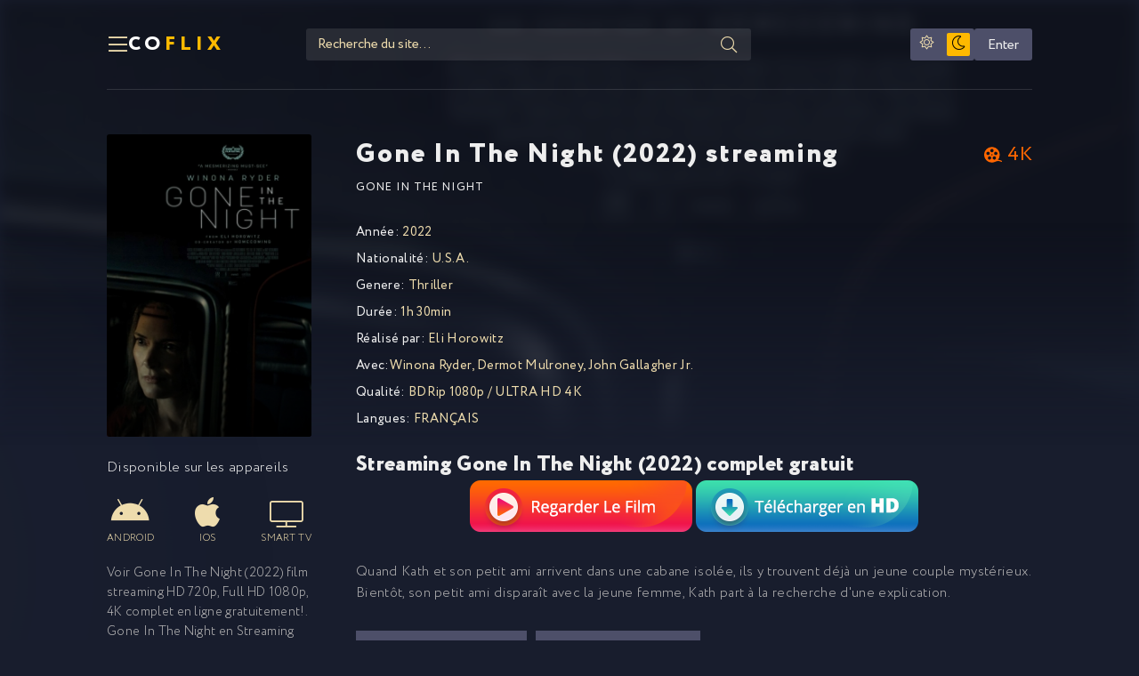

--- FILE ---
content_type: text/html; charset=utf-8
request_url: https://coflix.onl/319-gone-in-the-night-2022.html
body_size: 6587
content:
<!DOCTYPE html>
<html lang="fr-FR">
<head>
	<title>Gone In The Night 2022 streaming VF complet gratuit | COFLIX</title>
<meta name="charset" content="utf-8">
<meta name="title" content="Gone In The Night 2022 streaming VF complet gratuit | COFLIX">
<meta name="description" content="Regarder Film Gone In The Night 2022 Streaming entier en version Française (VF / VOSTFR). Télécharger Gone In The Night stream online en bonne qualité HD 720p, Full HD 1080p, Ultra HD 4K gratuit sur COFLIX.">
<meta name="keywords" content="Gone In The Night streaming, Gone In The Night streaming VF, Télécharger Gone In The Night">
<meta name="generator" content="DataLife Engine (https://dle-news.ru)">
<link rel="canonical" href="https://coflix.onl/319-gone-in-the-night-2022.html">
<link rel="alternate" type="application/rss+xml" title="COFLIX 2025 - Voir Film  streaming VF complet gratuit" href="https://coflix.onl/rss.xml">
<link rel="search" type="application/opensearchdescription+xml" title="COFLIX 2025 - Voir Film  streaming VF complet gratuit" href="https://coflix.onl/index.php?do=opensearch">
<meta property="twitter:title" content="Gone In The Night 2022 streaming VF complet gratuit | COFLIX">
<meta property="twitter:url" content="https://coflix.onl/319-gone-in-the-night-2022.html">
<meta property="twitter:card" content="summary_large_image">
<meta property="twitter:image" content="https://coflix.onl/uploads/posts/2023-02/3891860.jpg">
<meta property="twitter:description" content="Quand Kath et son petit ami arrivent dans une cabane isolée, ils y trouvent déjà un jeune couple mystérieux. Bientôt, son petit ami disparaît avec la jeune femme, Kath part à la recherche d'une explication. 2022 Gone In The Night Eli Horowitz Winona Ryder, Dermot Mulroney, John Gallagher Jr.">
<meta property="og:type" content="article">
<meta property="og:site_name" content="COFLIX 2025 - Voir Film  streaming VF complet gratuit">
<meta property="og:title" content="Gone In The Night 2022 streaming VF complet gratuit | COFLIX">
<meta property="og:url" content="https://coflix.onl/319-gone-in-the-night-2022.html">
<meta property="og:image" content="https://coflix.onl/uploads/posts/2023-02/3891860.jpg">
<meta property="og:description" content="Quand Kath et son petit ami arrivent dans une cabane isolée, ils y trouvent déjà un jeune couple mystérieux. Bientôt, son petit ami disparaît avec la jeune femme, Kath part à la recherche d'une explication. 2022 Gone In The Night Eli Horowitz Winona Ryder, Dermot Mulroney, John Gallagher Jr.">
	<meta name="viewport" content="width=device-width, initial-scale=1.0" />
	<meta name="theme-color" content="#181d2d">
	<link rel="preload" href="/templates/coflix/css/common.css" as="style">
	<link rel="preload" href="/templates/coflix/css/styles.css" as="style">
	<link rel="preload" href="/templates/coflix/css/engine.css" as="style">
	<link rel="preload" href="/templates/coflix/css/fontawesome.css" as="style">
	<link rel="preload" href="/templates/coflix/webfonts/Circe-300.woff2" as="font" type="font/woff2" crossorigin>
	<link rel="preload" href="/templates/coflix/webfonts/Circe-400.woff2" as="font" type="font/woff2" crossorigin>
	<link rel="preload" href="/templates/coflix/webfonts/Circe-900.woff2" as="font" type="font/woff2" crossorigin>
    <link rel="preload" href="/templates/coflix/webfonts/fa-light-300.woff2" as="font" type="font/woff2" crossorigin>
    <link rel="preload" href="/templates/coflix/webfonts/fa-brands-400.woff2" as="font" type="font/woff2" crossorigin>
	<link rel="shortcut icon" href="/templates/coflix/images/favicon.svg" />
	<link href="/templates/coflix/css/common.css" type="text/css" rel="stylesheet" />
	<link href="/templates/coflix/css/styles.css" type="text/css" rel="stylesheet" />
	<link href="/templates/coflix/css/engine.css" type="text/css" rel="stylesheet" /> 
	<link href="/templates/coflix/css/fontawesome.css" type="text/css" rel="stylesheet" />
    
    <meta name="google-site-verification" content="0w--Jei5BGbubk96HSpNxRBMyGrajF8CZAC5ziDypmw" />
    <meta name="msvalidate.01" content="AAF7DC89958AF7A2497A0CBD6339EBF4" />
    
       <script src="//coflix.onl/playerjs.js" type="text/javascript"></script>
</head>

<body>

	<script>
		function switchLight() {
			if (localStorage.getItem('theme') === 'light') {
				document.querySelector('body').classList.add('lt-is-active');
			} else {
				document.querySelector('body').classList.remove('lt-is-active');
			};
		};
		switchLight();
	</script>	

	<div class="wrapper  add-bg infull">

		<div class="wrapper-container wrapper-main">

			<header class="header vw100 anim" id="header">
				<div class="header__inner d-flex ai-center anim">
					<button class="header__btn-menu js-show-menu"><span class="fal fa-bars"></span></button>
					<a href="/" class="logo header__logo">CO<span>FLIX</span></a>
					<div class="header__search flex-grow-1">
						<form id="quicksearch" method="post">
							<input type="hidden" name="do" value="search">
							<input type="hidden" name="subaction" value="search">
							<div class="header__search-box">
								<input id="story" name="story" placeholder="Recherche du site..." type="text" autocomplete="off">
								<button type="submit" class="search-btn"><span class="fal fa-search"></span></button>
							</div>
						</form>
					</div>
					<ul class="theme-toggle" title="Changer la couleur du dessin">
						<li><span class="fal fa-sun"></span></li>
						<li><span class="fal fa-moon"></span></li>
					</ul>
					<div class="header__login d-flex ai-center">

<button class="header__login-btn header__login-btn--not-logged js-show-login">Enter</button>



<div class="login login--not-logged d-none">
	<div class="login__header d-flex jc-space-between ai-center">
		<div class="login__title stretch-free-width ws-nowrap">ENTER</div>
		<div class="login__close"><span class="fal fa-times"></span></div>
	</div>
	<form method="post">
	<div class="login__content">
		<div class="login__row">
			<div class="login__caption">login:</div>
			<div class="login__input"><input type="text" name="login_name" id="login_name" placeholder="login"/></div>
			<span class="fal fa-user"></span>
		</div>
		<div class="login__row">
			<div class="login__caption">password: </div>
			<div class="login__input"><input type="password" name="login_password" id="login_password" placeholder="password" /></div>
			<span class="fal fa-lock"></span>
		</div>
		<label class="login__row checkbox" for="login_not_save">
			
		</label>
		<div class="login__row">
			<button onclick="submit();" type="submit" title="Enter">Enter</button>
			<input name="login" type="hidden" id="login" value="submit" />
		</div>
	</div>
	<div class="login__social">
	
		<div class="login__social-btns">
		
		</div>
	</div>
	</form>
</div>
</div>
				</div>
				<div class="header__menu">
					<div class="header__menu-inner wrapper-container">							<div class="nav-col">
								<div class="nav-title">GENRE</div>
								<ul class="nav-menu">
									<li>	<a href="/action/">Action</a></li>
								<li><a href="/animation/">Animation</a></li>
								<li><a href="/arts-martiaux/">Arts Martiaux</a></li>
                              <li>  <a href="/aventure/">Aventure</a></li>
								<li><a href="/biopic/"> Biopic</a></li>
                               <li> <a href="/comedie/">Comédie</a></li>
								<li><a href="/comedie-dramatique/"> Comédie dramatique</a></li>
                                  <li><a href="/comedie-musicale/">Comédie musicale</a>
							</li>
                        <li>
								
								<a href="/divers/"> Divers</a></li>
								<li><a href="/documentaire/"> Documentaire</a></li>
                                	<li><a href="/drame/"> Drame</a></li>
								<li><a href="/epouvante-horreur/">Epouvante-horreur</a></li>
                            	<li><a href="/erotique/"> Erotique</a></li>
								<li><a href="/espionnage/">  Espionnage</a></li>
                                <li>	<a href="/famille/">  Famille</a></li>
                              <li>  <a href="/fantastique/">  Fantastique</a>
							</li>
                        <li><a href="/guerre/">Guerre</a></li>
								<li><a href="/historique/">Historique</a></li>
								<li><a href="/musical/">Musical</a></li>
                                <li>	<a href="/policier/">Policier</a></li>
								<li><a href="/romance/">Romance</a></li>
							<li>	<a href="/science-fiction/">Science fiction</a></li>
                             <li>   <a href="/thriller/"> Thriller</a></li>
							<li>	<a href="/western/">Western</a></li>
								</ul>
							</div>
							<div class="nav-col">
								<div class="nav-title">Par pays:</div>
								<ul class="nav-menu">
										<li><a href="/xfsearch/country/Français/">FR</a></li>
							<li><a href="/xfsearch/country/Américain/">USA</a></li>

							<li><a href="/xfsearch/country/Italien/">ITA</a></li>
							<li> <a href="/xfsearch/country/Canadien/">CA</a></li>
							<li><a href="/xfsearch/country/Espagnol/">ES</a></li>
							<li><a href="/xfsearch/country/Belge/">BE</a></li>
							<li><a href="/xfsearch/country/Britannique/">GB</a></li>
								</ul>
								<div class="nav-title">Par année:</div>
								<ul class="nav-menu">
                                    <li>
								<a href="/xfsearch/year/2025/">2025</a>
							</li>
										<li>
								<a href="/xfsearch/year/2024/">2024</a>
							</li>
                                	<li>
								<a href="/xfsearch/year/2023/">2023</a>
							</li>
                                	<li>
								<a href="/xfsearch/year/2022/">2022</a>
							</li>
								<li>
								<a href="/xfsearch/year/2021/">2021</a>
							</li>
                                   
                                    		
              
                                    
								</ul>
							</div></div>
				</div>
			</header>

			<!-- END HEADER -->

			<main class="content">

				

				
           
				
				

				
				<div class="sect__content grid-items"><article class="page ignore-select pmovie">

	<div class="pmovie__grid">

		<div class="pmovie__header">
			<div class="pmovie__header-main d-flex ai-center">
				<h1 class="flex-grow-1">Gone In The Night (2022) streaming</h1>
		
				<div class="item-slide__ext-rating item-slide__ext-rating--kp">4K</div>
			
				
			</div>
			<div class="pmovie__original">Gone In The Night</div>
		</div>

		<div class="pmovie__left">
			<div class="pmovie__img img-fit-cover img-mask js-bg-poster" data-imgbg="https://coflix.onl/uploads/posts/2023-02/thumbs/3891860.jpg">
				
				<img src="/uploads/posts/2023-02/thumbs/3891860.jpg" loading="lazy" alt="Gone In The Night (2022)">
			
			
			</div>
	<br>
	
			<div class="pmovie__subtitle">Disponible sur les appareils</div>
			<ul class="pmovie__devices d-flex jc-space-between">
				<li><span class="fab fa-android"></span>Android</li>
				<li><span class="fab fa-apple"></span>IOS</li>
				<li><span class="fal fa-tv"></span>Smart TV</li>
				</ul>
			<div class="pmovie__caption">
				Voir  Gone In The Night (2022) film streaming HD 720p, Full HD 1080p, 4K  complet en ligne gratuitement!. 
			Gone In The Night en Streaming français (VF / VOSTFR). 
			</div>
		</div>

		<div class="pmovie__main">
			<ul class="pmovie__list">
				<li><span>Année: </span> <a href="https://coflix.onl/xfsearch/year/2022/">2022</a></li>
				<li><span>Nationalité: </span> <a href="https://coflix.onl/xfsearch/country/u.s.a./">U.S.A.</a></li>
				<li><span>Genere:</span> <a href="https://coflix.onl/thriller/">Thriller </a></li>
				<li><span>Durée:</span> 1h 30min</li>
                	<li><span>Réalisé par:</span> <a href="https://coflix.onl/xfsearch/director/eli%20horowitz/">Eli Horowitz</a></li>
				<li><span>Avec:</span><a href="https://coflix.onl/xfsearch/actors/winona%20ryder/">Winona Ryder</a>, <a href="https://coflix.onl/xfsearch/actors/dermot%20mulroney/">Dermot Mulroney</a>, <a href="https://coflix.onl/xfsearch/actors/john%20gallagher%20jr./">John Gallagher Jr.</a> </li>
                		<li><span>Qualité:</span> BDRip 1080p / ULTRA HD 4K</li>
                	<li><span>Langues:</span> FRANÇAIS</li>
			</ul>
            <br>
            
            <h2>Streaming Gone In The Night (2022) complet gratuit</h2>
                   <noindex><center>
     <a href="/streaming-vf.php"   rel="nofollow"   target="_blank" ><img src="/1.png"></a>
      
     <a href="/download-vf.php"   rel="nofollow"   target="_blank" ><img src="/2.png"></a>
      </center> </noindex> 
            
			<div class="pmovie__text full-text"><section class="section ovw ovw-synopsis" id="synopsis-details">
<div class="content-txt">Quand Kath et son petit ami arrivent dans une cabane isolée, ils y trouvent déjà un jeune couple mystérieux. Bientôt, son petit ami disparaît avec la jeune femme, Kath part à la recherche d'une explication.</div>
<div id="mobile-referrer-atf"></div>
</section>
<section id="ovw-products" class="section ovw"></section></div>
		</div>

		<div class="pmovie__bottom">
			<div class="pmovie__player tabs-block">
				<div class="pmovie__player-controls d-flex ai-center">
					<div class="tabs-block__select d-flex flex-grow-1">
						<span>STREAMING EN 4K</span> 
						<span>BANDE ANNONCE</span>
					</div>
					<div class="pmovie__complaint">
					
					</div>
				</div>
				<div class="tabs-block__content video-inside video-responsive1">
			        <div id="full"></div>

<script>
    var player = new Playerjs({id:"full",  poster:"https://coflix.onl/uploads/posts/2023-02/thumbs/3891860.jpg", file:"https://coflix.onl/Paramount.mp4", title:"Gone In The Night (2022)"});
</script>
	
				</div>
				<div class="tabs-block__content d-none video-inside video-responsive">
					<iframe width="560" height="315" src="https://www.youtube.com/embed/7kmFGV8jT54" title="YouTube video player" frameborder="0" allow="accelerometer; autoplay; clipboard-write; encrypted-media; gyroscope; picture-in-picture" allowfullscreen></iframe>
				</div>
				
			</div>
		

	<!-- END PMOVIE GRID -->

	<section class="sect pmovie__related">
		<h3 class="sect__title sect__header">Voir aussi uniquement les meilleures premières !</h3>
		<div class="sect__content grid-items">
			<a class="item item-poster grid-item" href="https://coflix.onl/257-grosse-colere-et-fantaisies-2022.html">
	<div class="item-poster__img img-fit-cover img-responsive img-responsive--portrait">
		<img src="/uploads/posts/2023-01/thumbs/0127483.jpg" loading="lazy" alt="Grosse colère et fantaisies (2022)">
		<div class="item__play-btn anim"><span class="fal fa-play"></span></div>
		<div class="item-poster__desc-btn anim js-show-info"><span class="fal fa-plus"></span></div>
	</div>
	<div class="item-poster__title ws-nowrap">Grosse colère et fantaisies (2022)</div>

</a><a class="item item-poster grid-item" href="https://coflix.onl/192-le-petit-nicolas-quest-ce-quon-attend-pour-etre-heureux-2022-7twwww.html">
	<div class="item-poster__img img-fit-cover img-responsive img-responsive--portrait">
		<img src="/uploads/posts/2023-01/thumbs/0709385.jpg" loading="lazy" alt="Le Petit Nicolas - Qu’est-ce qu’on attend pour être heureux ? (2022)">
		<div class="item__play-btn anim"><span class="fal fa-play"></span></div>
		<div class="item-poster__desc-btn anim js-show-info"><span class="fal fa-plus"></span></div>
	</div>
	<div class="item-poster__title ws-nowrap">Le Petit Nicolas - Qu’est-ce qu’on attend pour être heureux ? (2022)</div>

</a><a class="item item-poster grid-item" href="https://coflix.onl/351-goodnight-mommy-2022.html">
	<div class="item-poster__img img-fit-cover img-responsive img-responsive--portrait">
		<img src="/uploads/posts/2023-02/thumbs/3559880_jpg-r_1920_1080-f_jpg-q_x-xxyxx.jpg" loading="lazy" alt="Goodnight Mommy (2022)">
		<div class="item__play-btn anim"><span class="fal fa-play"></span></div>
		<div class="item-poster__desc-btn anim js-show-info"><span class="fal fa-plus"></span></div>
	</div>
	<div class="item-poster__title ws-nowrap">Goodnight Mommy (2022)</div>

</a><a class="item item-poster grid-item" href="https://coflix.onl/187-la-belle-bleue-2023.html">
	<div class="item-poster__img img-fit-cover img-responsive img-responsive--portrait">
		<img src="/uploads/posts/2023-01/thumbs/1221842.jpg" loading="lazy" alt="La Belle bleue (2023)">
		<div class="item__play-btn anim"><span class="fal fa-play"></span></div>
		<div class="item-poster__desc-btn anim js-show-info"><span class="fal fa-plus"></span></div>
	</div>
	<div class="item-poster__title ws-nowrap">La Belle bleue (2023)</div>

</a>
		</div>
	</section>

</article></div>
				

				

 

			</main>

			<!-- END CONTENT -->

			<footer class="footer d-flex ai-center vw100">
				<div class="logo footer__logo">CO<span>FLIX</span></div>
				<ul class="footer__menu flex-grow-1 d-flex jc-flex-end">
					<li><a href="/">COFLIX</a></li>
                    	
                    	<li><a href="/evdod.html">Evdod</a></li>
                    	<li><a href="/papadustream.html">PapaDuStream</a></li>	
                    <li><a href="/blablastream.html">Blablastream</a></li>
                    	<li><a href="/novaflix.html">Novaflix</a></li>
                    	<li><a href="/sadisflix-vf.html">SadisFlix</a></li>
                    	<li><a href="/wishflix.html">WishFlix</a></li>
                    	<li><a href="/dpstream.html">Dpstream</a></li>
                    	<li><a href="/french-stream.html">French Stream</a></li>
                     	<li><a href="/libertyland-libertyvf.html">LibertyVF</a></li>
                     	<li><a href="/filmstreaming1.html">Filmstreaming1</a></li>
                    	   	<li><a href="/wiflix.html">Wiflix</a></li>
                       	<li><a href="/skstream.html">Skstream</a></li>
                    	<li><a href="/cpasmieux.html">Cpasmieux</a></li>
                    	<li><a href="/juststream.html">	JustStream</a></li>
                    	<li><a href="/monstream.html">	MonStream</a></li>
                    <li><a href="/votrob.html">Votrob</a></li>
                       <li><a href="/justdaz.html">Justdaz</a></li>
                        	<li><a href="/flazto.html">	Flazto</a></li>
                    <li><a href="/difiam.html">Difiam</a></li>
                       <li><a href="/vadraz.html">Vadraz</a></li>
                    	<li><a href="/choupox.html">Choupox</a></li>
                         <li><a href="/naxpom.html">Naxpom</a></li>
                    	<li><a href="/zaniob.html">Zaniob</a></li>
                    <li><a href="/wookafr.html">Wookafr</a></li>
                     	<li><a href="/filmoflix.html">Filmoflix</a></li>
                    	<li><a href="/coflix.html">Coflix</a></li>
				</ul>
			</footer>

			<!-- END FOOTER -->

		</div>

		<!-- END WRAPPER-MAIN -->

	</div>

	<!-- END WRAPPER -->
	
	
<script src="/engine/classes/min/index.php?g=general3&amp;v=17bfc"></script>
<script src="/engine/classes/min/index.php?f=engine/classes/js/jqueryui3.js,engine/classes/js/dle_js.js&amp;v=17bfc" defer></script>
<script type="application/ld+json">{"@context":"https://schema.org","@graph":[{"@type":"BreadcrumbList","@context":"https://schema.org/","itemListElement":[{"@type":"ListItem","position":1,"item":{"@id":"https://coflix.onl/","name":"COFLIX"}},{"@type":"ListItem","position":2,"item":{"@id":"https://coflix.onl/thriller/","name":"Thriller "}},{"@type":"ListItem","position":3,"item":{"@id":"https://coflix.onl/319-gone-in-the-night-2022.html","name":"Gone In The Night (2022)"}}]}]}</script>
	<script src="/templates/coflix/js/libs.js"></script>
	<script src="/templates/coflix/js/filter.js"></script>
	<script>
<!--
var dle_root       = '/';
var dle_admin      = '';
var dle_login_hash = '5a79f733ffc8e23663e342b1d859a6c49627e46d';
var dle_group      = 5;
var dle_skin       = 'coflix';
var dle_wysiwyg    = '2';
var quick_wysiwyg  = '2';
var dle_min_search = '4';
var dle_act_lang   = ["Yes", "No", "Enter", "Cancel", "Save", "Delete", "Loading. Please, wait..."];
var menu_short     = 'Quick edit';
var menu_full      = 'Full edit';
var menu_profile   = 'View profile';
var menu_send      = 'Send message';
var menu_uedit     = 'Admin Center';
var dle_info       = 'Information';
var dle_confirm    = 'Confirm';
var dle_prompt     = 'Enter the information';
var dle_req_field  = ["Fill the name field", "Fill the message field", "Fill the field with the subject of the message"];
var dle_del_agree  = 'Are you sure you want to delete it? This action cannot be undone';
var dle_spam_agree = 'Are you sure you want to mark the user as a spammer? This will remove all his comments';
var dle_c_title    = 'Send a complaint';
var dle_complaint  = 'Enter the text of your complaint to the Administration:';
var dle_mail       = 'Your e-mail:';
var dle_big_text   = 'Highlighted section of text is too large.';
var dle_orfo_title = 'Enter a comment to the detected error on the page for Administration ';
var dle_p_send     = 'Send';
var dle_p_send_ok  = 'Notification has been sent successfully ';
var dle_save_ok    = 'Changes are saved successfully. Refresh the page?';
var dle_reply_title= 'Reply to the comment';
var dle_tree_comm  = '0';
var dle_del_news   = 'Delete article';
var dle_sub_agree  = 'Do you really want to subscribe to this article’s comments?';
var dle_unsub_agree  = 'Do you really want to unsubscribe from comments on this publication?';
var dle_captcha_type  = '0';
var dle_share_interesting  = ["Share a link to the selected text", "Twitter", "Facebook", "Вконтакте", "Direct Link:", "Right-click and select «Copy Link»"];
var DLEPlayerLang     = {prev: 'Previous',next: 'Next',play: 'Play',pause: 'Pause',mute: 'Mute', unmute: 'Unmute', settings: 'Settings', enterFullscreen: 'Enable full screen mode', exitFullscreen: 'Disable full screen mode', speed: 'Speed', normal: 'Normal', quality: 'Quality', pip: 'PiP mode'};
var allow_dle_delete_news   = false;
var dle_search_delay   = false;
var dle_search_value   = '';
jQuery(function($){
					setTimeout(function() {
						$.get(dle_root + "engine/ajax/controller.php?mod=adminfunction", { 'id': '319', action: 'newsread', user_hash: dle_login_hash });
					}, 5000);
FastSearch();
});
//-->
</script>

    <!-- Yandex.Metrika counter -->
<script type="text/javascript" >
   (function(m,e,t,r,i,k,a){m[i]=m[i]||function(){(m[i].a=m[i].a||[]).push(arguments)};
   m[i].l=1*new Date();
   for (var j = 0; j < document.scripts.length; j++) {if (document.scripts[j].src === r) { return; }}
   k=e.createElement(t),a=e.getElementsByTagName(t)[0],k.async=1,k.src=r,a.parentNode.insertBefore(k,a)})
   (window, document, "script", "https://mc.yandex.ru/metrika/tag.js", "ym");

   ym(92143744, "init", {
        clickmap:true,
        trackLinks:true,
        accurateTrackBounce:true
   });
</script>
<noscript><div><img src="https://mc.yandex.ru/watch/92143744" style="position:absolute; left:-9999px;" alt="" /></div></noscript>
<!-- /Yandex.Metrika counter -->
<script defer src="https://static.cloudflareinsights.com/beacon.min.js/vcd15cbe7772f49c399c6a5babf22c1241717689176015" integrity="sha512-ZpsOmlRQV6y907TI0dKBHq9Md29nnaEIPlkf84rnaERnq6zvWvPUqr2ft8M1aS28oN72PdrCzSjY4U6VaAw1EQ==" data-cf-beacon='{"version":"2024.11.0","token":"2d43a5bc82f54cb4bd2d03ad9123f201","r":1,"server_timing":{"name":{"cfCacheStatus":true,"cfEdge":true,"cfExtPri":true,"cfL4":true,"cfOrigin":true,"cfSpeedBrain":true},"location_startswith":null}}' crossorigin="anonymous"></script>
</body>
</html>

<!-- DataLife Engine Copyright SoftNews Media Group (http://dle-news.ru) -->


--- FILE ---
content_type: text/css
request_url: https://coflix.onl/templates/coflix/css/styles.css
body_size: 6461
content:
/* BASIC LAYOUT
----------------------------------------------- */
.wrapper {min-width: 320px; position: relative;}
.wrapper::before {content: ''; position: absolute; left: 0%; top: 0; z-index: 3;
	background: var(--gradient); width: 100%; padding-top: 100%; box-sizing: border-box;} 
.wrapper-container {max-width: var(--max-width); padding: 0 var(--indent); margin: 0 auto; position: relative; z-index: 20;}
.content {min-height: calc(100vw - 200px); padding-top: 60px; padding-bottom: 80px;}
.header__inner {padding: 30px 0; gap: 30px; border-bottom: 1px solid var(--bdc);} 
.header {position: sticky; left: 0; top: 0; z-index: 100;}
.header.sticky {transform: translateY(-150%);}
.header.is-active, .menu-is-opened .header {background-color: var(--bg); box-shadow: 0 0 15px rgba(0,0,0,0.6);}
.header.is-active .header__inner {border-color: transparent;}
.menu-is-opened .header {transform: none !important;}
.menu-is-opened .header__inner {border-color: var(--bdc) !important;}
.footer {padding-top: 30px; padding-bottom: 30px; gap: 30px; border-top: 1px solid var(--bdc);}
.blurred-bg {position: absolute; left: 0; top: 0; z-index: 1; width: 100%; height: 500px; overflow: hidden; display: none;}
.blurred-bg img {width: 120%; height: 120%; object-fit: cover; filter: blur(8px) grayscale(0.6); opacity: 0.35;}
.blurred-bg::after {content: ''; position: absolute; left: 0; bottom: 0; width: 100%; height: 50%; background: var(--gradient-top);}
	
#scrolltop {position: fixed; width: 60px; height: 60px; line-height: 60px; right: 10px; bottom: 10px;
	z-index: 990; display: none; background-color: var(--bg); color: var(--tt-fader); 
	cursor: pointer; font-size: 24px; border-radius: 50%; text-align: center; box-shadow: 0 5px 10px rgba(0,0,0,0.5);}


/* HEADER, NAV
----------------------------------------------- */
.logo {display: block; text-transform: uppercase; font-size: 22px; letter-spacing: 5px;}
.logo span {color: var(--accent);}
.header__logo {min-width: 200px;}
.header__btn-menu {font-size: 24px; padding: 0; background: none !important; width: 24px;}

.header__search-box {position:relative; max-width: 500px;}
.header__search-box input, .header__search-box input:focus {padding: 0 60px 0 13px; border-radius: 3px; 
	background: rgba(255,255,255,0.1); box-shadow: none; color: #fff; height: 36px; line-height: 36px;}
.header__search-box input:not(:focus)::placeholder {color: var(--tt-fader); opacity: 1; font-size: 15px;} 
.header__search-box button {position:absolute; right: 0; top: 0; padding: 0; 
	background: none; color: var(--tt-fader); font-size: 18px; width: 50px; height: 36px;}

.header__login-btn--not-logged {height: 36px; padding: 0 15px;}
.header__login-pm {position: relative; font-size: 24px; margin-right: 20px;}
.header__login-pm::after {content: ''; width: 8px; height: 8px; border-radius: 50%; 
	background-color: var(--accent); position: absolute; right: -1px; top: 3px;}
.header__login-btn--logged {padding: 0; display: block; width: 40px; height: 40px; border-radius: 50%;}
.header__login-pm:not(.header__login-pm--0)::after {animation: pmNew 1s infinite linear; animation-direction: alternate;}
@keyframes pmNew {
	from {background-color: #7ae026; box-shadow: 0 0 0 0 rgba(81, 175, 5,1);}
	to {background-color: #51af05; box-shadow: 0 0 0 10px rgba(81, 175, 5,0);}
}

.header__menu {position: absolute; left: 0; top: 100%; width: 100%; display: none;
	height: calc(100vh - 100px); background-color: var(--bg); overflow-x: hidden; overflow-y: auto;}
.header__menu-inner {padding-top: 40px; padding-bottom: 40px; display: grid; gap: 30px; 
	grid-template-columns: repeat(auto-fit,minmax(260px,1fr));}
.nav-title {font-size: 22px; font-weight: 400; margin-bottom: 20px; color: var(--tt-fader);}
.nav-menu + .nav-title {margin-top: 30px;}
.nav-menu li + li {margin-top: 10px;}
.nav-menu {column-gap: 30px; column-width: 240px; break-inside: avoid; font-size: 18px;}
.nav-menu li span {margin-left: 10px; color: var(--tt-fader-gray); font-size: 16px;}


/* SECTION
----------------------------------------------- */
.sect:not(:last-child) {margin-bottom: 80px;}
.sect__header {margin-bottom: 30px;}
.sect__header--bordered {border-bottom: 1px solid var(--bdc);}
.sect__title {font-size: 1.3em; font-weight: 400;}
.sect__menu {gap: 30px; font-size: 1.3em; margin-bottom: -1px; font-weight: 400;}
.sect__menu a, .sect__menu span {display: inline-block; padding-bottom: 15px;}
.sect__menu span {box-shadow: inset 0 -2px var(--accent)}
.sect--slider, .sect--carousel .sect__content {margin: 0 110px;}
.sect--carousel .sect__content:not(.owl-carousel), .sect--slider:not(.owl-carousel) {display: flex; overflow: hidden;}
.sect__content > .item-poster--carousel {width: calc((100% - 90px)/4); flex-shrink: 0; margin-right: 30px;}
.sect--slider > .item-slide {width: 100%; flex-shrink: 0;}
.site-desc {display: grid; grid-gap: 20px; line-height: 1.7;}
.site-desc h1, .site-desc h2, .site-desc h3 {font-weight: 400; font-size: 1.3em; color: var(--tt);}
.site-desc a {text-decoration: underline; color: var(--tt);}
.site-desc ul li {position: relative; padding-left: 25px; margin-left: 25px;}
.site-desc ul li::before {content:"\f00c"; font-weight: 300; font-family:'Font Awesome 5 Pro'; 
	color: var(--accent); position: absolute; left: 0; top: 0;}


/* COMMON ITEM
----------------------------------------------- */
.item__rating {background-color: var(--accent); color: var(--accent-text); width: 40px; text-align: center; 
	padding: 1px 0; border-radius: 0 3px 3px 0; font-weight: 400; font-size: 0.8em; 
	position: absolute; left: 0; top: 10px; z-index: 10;}
.item__play-btn {position: absolute; left: 0; top: 0; width: 100%; height: 100%; z-index: 5; 
	display: grid; place-items: center; background-color: rgba(0,0,0,0.5); opacity: 0;}
.item__play-btn span {font-size: 22px; width: 70px; height: 70px; border-radius: 50%; padding-left: 3px;
	display: grid; place-items: center; border: 2px solid var(--tt); color: var(--tt);}
	

/* SLIDER ITEM
----------------------------------------------- */
.item-slide .item__play-btn {background: linear-gradient(to top, rgba(0,0,0,0.8) 0%, transparent 100%); opacity: 1;}
.item-slide .item__play-btn span {width: 100px; height: 100px; font-size: 28px;}
.item-slide {gap: 30px;}
.item-slide__img {width: 425px; height: 255px; display: block; border-radius: 3px;}
.item-slide__title {font-size: 30px; letter-spacing: 2px;}
.item-slide__ext-rating {margin-left: 30px; font-weight: 400; font-size: 22px; color: var(--accent);}
.item-slide__ext-rating--imdb {padding-left: 38px; background: url(../images/imdb.svg) 0 center / 30px auto no-repeat;}
.item-slide__ext-rating--kp {padding-left: 26px; background: url(../images/kp.svg) 0 center / 20px auto no-repeat; 
	color: #ff6600; margin-left: 15px;}
.item-slide__meta {margin-top: 5px;}
.item-slide__text {margin-top: 25px; -webkit-line-clamp: 5; text-align: justify;}


/* POSTER ITEM
----------------------------------------------- */
.sect--carousel .item-poster__title {font-size: 1.1em;}
.item-poster {display: block; text-align: center;}
.item-poster__img {margin-bottom: 20px; border-radius: 3px;}
.item-poster__title {font-weight: 400;}
.item-poster__meta {margin-top: 5px; font-size: 0.8em;}
.item-poster__desc-btn {font-size: 16px; cursor: pointer; position: absolute; right: 10px; top: 8px; z-index: 10; 
	display: grid; place-items: center; border: 2px solid var(--tt); color: var(--tt); 
	width: 30px; height: 30px; border-radius: 50%; opacity: 0;}

.poster-ext.not-loaded {display: flex; padding: 30px; flex-direction: column; justify-content: center;}
.poster-ext.not-loaded::before {height: 100%; top: 0; margin: 0;}
.poster-ext {position: fixed !important; z-index: 999; top: 0; height: 100vh; width: 400px; right: 0px; 
	background-color: var(--bg); padding: 30px; overflow: hidden;}
.pop-left .poster-ext {right: auto; left: 0;}
.poster-ext:not(.not-loaded):after {content: ''; position: absolute; left: 0; bottom: 0; width: 100%; height: 100px; background: var(--gradient-top);}
.not-loaded {overflow: hidden; position: relative; text-align: center;}
.not-loaded::after {content: 'Загрузка...'; display: inline-block; position: relative; z-index: 1; font-size: 24px;}
.not-loaded::before {background: repeating-linear-gradient(45deg,#000,#000 10px,#111 10px,#111 20px); 
	animation: move 10s infinite linear; animation-direction: alternate; content: ''; width: 200%; height: 20px; 
	position: absolute; left: 0; top: 50%; margin-top: -10px;}
@keyframes move {
	from {transform: translateX(-50%);}
	to {transform: translateX(0%);}
}
.poster-ext .pmovie__header-main h1 {font-size: 22px; line-height: 1.2; font-weight: 400; letter-spacing: 0;}
.poster-ext .pmovie__actors {min-width: 100%; margin: 20px 0;}
.poster-ext .not-shown-ajax, .poster-ext .pmovie__header-main h1 a {display: none !important;}
.poster-ext .pmovie__text {margin-top: 15px;}
.poster-ext .item-slide__ext-rating {font-size: 18px; margin: 0; margin-left: 15px;}
.poster-ext .pmovie__list {margin-top: 15px; gap: 5px;}


/* FOOTER, PAGINATION
----------------------------------------------- */
.footer__menu {gap: 20px; font-weight: 400;}

.pagination {gap: 30px; text-align: center; padding-top: 50px;}
.pagination__pages {gap: 5px;}
.pagination__pages a, .pagination__pages span, .pagination__pages-btn a, .pagination__pages-btn > span 
{display: grid; place-items: center; width: 36px; height: 36px; border-radius: 50%; font-weight: 400;}
.pagination__pages span:not(.nav_ext) {background-color: var(--accent); color: var(--accent-text); margin: 0 5px;}
.pagination__pages-btn > span, .pagination__pages-btn a {border: 1px solid var(--bdc-lighter);}


/* INNER PAGE
----------------------------------------------- */
.pmovie__grid {display: grid; grid-template-columns: 230px minmax(0,1fr); gap: 30px 50px; margin: -10px 0 60px 0; 
	grid-template-areas: "pleft pheader" "pleft pmain" "pleft pbottom"; align-items: start; align-content: start;}
.pmovie__header {grid-area: pheader;}
.pmovie__left {grid-area: pleft;}
.pmovie__main {grid-area: pmain;}
.pmovie__bottom {grid-area: pbottom;}

.pmovie__img {width: 230px; height: 340px; border-radius: 3px;}
.pmovie__fav {margin-top: 20px; margin-bottom: 50px; width: 100%; padding: 0;}
.pmovie__fav a {display: flex; align-items: center; justify-content: center; height: 100%; gap: 10px;}
.pmovie__subtitle {margin-bottom: 20px;}
.pmovie__devices li {text-align: center; font-size: 0.7em; text-transform: uppercase;}
.pmovie__devices [class*=fa] {display: block; height: 40px; font-size: 38px;}
.pmovie__devices li:last-child [class*=fa] {font-size: 30px; padding-top: 6px;}
.pmovie__caption {margin-top: 20px; font-size: 0.9em;}
.pmovie__rating-likes {position: absolute; left: 10px; right: 10px; bottom: 10px; z-index: 10; gap: 20px;}
.pmovie__rating-likes > * {display: flex; align-items: center; height: 40px; gap: 10px; font-weight: 400;}
.pmovie__rating-likes .fal {background-color: #5d9b42; color: #fff; display: grid; place-items: center; 
	width: 40px; height: 40px; border-radius: 50%;}
.pmovie__rating-likes > * + * .fal {background-color: #ea162a;}

.pmovie__header-main h1 {font-size: 30px; letter-spacing: 2px;}
.pmovie__header-main h1 a {margin-left: 10px; font-size: 16px;}
.pmovie__original {text-transform: uppercase; font-weight: 400; font-size: 0.8em; letter-spacing: 1px; margin-top: 5px;}
.pmovie__actors {margin-left: 30px; gap: 6px;}
.pmovie__actors img {width: 40px; height: 40px; border-radius: 50%; object-fit: cover;}
.pmovie__list {font-weight: 400; display: grid; grid-gap: 8px; font-size: 0.9em;}
.pmovie__list li > span:first-child {color: var(--tt);}
.pmovie__text {margin: 26px 0 0 0;}

.pmovie__player {position: relative; margin-bottom: 50px;}
.tabs-block__content {background-color: #000;}
.pmovie__complaint {position: absolute; right: 0; top: 10px; white-space: nowrap;}
.pmovie__complaint a {color: #eb2121; border-bottom: 1px dotted #eb2121;}
.tabs-block__select span {cursor: pointer; display: inline-block;}
.tabs-block__select span {height: 40px; line-height: 40px; padding: 0 20px;
	margin-right: 10px; background-color: var(--bg-brighter); color: var(--tt-fader-gray); font-weight: 400;}
.tabs-block__select span.is-active, .tabs-block__select span:hover {color: var(--tt);}


/* TEXT BLOCK, TYPOGRAPHY, VIDEO BLOCK
----------------------------------------------- */
.full-text {line-height: 1.6; font-size: 15px; word-wrap: break-word;}
.full-text a {text-decoration: underline; color: #5278b1;}
.full-text img:not(.emoji), .full-text p, .full-text h1, .full-text h2, .full-text h3, .full-text h4, .full-text h5, 
.full-text > ul, .full-text > ol, .full-text table, .page__title {margin-bottom: 20px;}
.full-text > img[style*="left"], .full-text > .highslide img[style*="left"] {margin:0 10px 10px 0;}
.full-text > img[style*="right"], .full-text > .highslide img[style*="right"] {margin:0 0 10px 10px;}
.full-text > ul li, .full-text > ol li {padding-left: 60px; position: relative;}
.full-text > ul li:before {content: ''; width: 8px; height: 8px; border-radius: 50%; 
	border: 3px solid var(--accent); position: absolute; top: 5px; left: 34px;}
.full-text > ol {counter-reset: num;}
.full-text > ol li:before {content: counter(num); counter-increment: num; background-color: var(--accent); color: #fff; 
	position: absolute; top: -2px; left: 17px; width: 24px; height: 30px; font-size: 14px; font-weight: 700;
	display: flex; justify-content: flex-end; align-items: center; padding-right: 6px; box-sizing: border-box;}
.full-text > ol li:after {content: ''; border: 10px solid transparent; border-left-color: var(--accent); 
	position: absolute; left: 41px; top: -2px; transform: scale(0.66,1.5); transform-origin: 0 0;}
.full-text > ul li + li, .full-text > ol li + li {margin-top: 10px;}
.full-text table, .video-inside > * {width:100%;}
.full-text table tr td {padding:10px; border:2px solid #fff;}
.full-text table tr:nth-child(2n+1) {background-color:#f2f6f9;} 
.full-text table tr:nth-child(1) {background-color:#cee0ed;}
.full-text table img:not(.emoji) {margin:0; max-width:350px}
.full-text > *:last-child {margin-bottom: 0;}
.video-responsive {padding-top: 60%; position: relative;}
.video-responsive > iframe, .video-responsive > video {position: absolute; left: 0; top: 0; width: 100%; height: 100%;}
.video-responsive1 {padding-top: 0%; position: relative;}
.video-responsive1 > iframe, .video-responsive > video {position: absolute; left: 0; top: 0; width: 100%; height: 100%;}
.full-text h1, .full-text h2, .full-text h3, .full-text h4, .full-text h5 {font-size: 21px;}
.full-text iframe {width: 100%; height: 400px; margin-bottom: 20px;}


/* COMMENTS
----------------------------------------------- */
.page__comments {margin: 0;}
.page__comments-list {padding: 0;}
.page__comments-list--not-comments {padding: 0; border: 0;}
.add-comments-form.form {padding: 0; margin-bottom: 40px; display: none;}
.add-comments-form .form__input, .add-comments-form__input, .add-comments-form .form__textarea-inside textarea, 
.mass_comments_action select {border-radius: 0; background-color: var(--ui-bg-darker);}
.add-comments-form__input {margin-left: 20px;}
.add-comments-form .d-none, .comments_subscribe + br {display: none;}
.mass_comments_action {display: none; align-items: center; max-width: 800px; white-space: nowrap; margin-bottom: 20px;}
.mass_comments_action select {flex: 1 1 0; margin: 0 -8px 0 20px;}
.mass_comments_action .bbcodes {border-radius: 0; padding: 0 10px;}
.show-comms > a {display: inline-block; font-weight: 400; color: var(--accent);}
.page__comments-header {margin-bottom: 30px; gap: 15px;}

.comment-item__title {font-size: 18px; margin-bottom: 20px;}
.comment-item {margin-bottom: 20px; padding-bottom: 20px; border-bottom: 1px solid var(--bdc);}
.comment-item__img {width: 40px; height: 40px; border-radius: 50%; margin-right: 10px;}
.comment-item__letter {width: 100%; height: 100%; text-transform: uppercase; font-weight: 400; 
	position: absolute; left: 0; top: 0; z-index: 5; color: #fff; font-size: 18px;}
.comment-item__author {font-weight: 400; font-size: 14px; color: var(--accent);}
.comment-item__date {font-weight: 400; color: var(--tt); margin-top: 4px; font-size: 14px;}
.comment-item__main {margin: 8px 0 6px 0; font-size: 16px; color: var(--tt-fader);}
.comment-item__rating {white-space: nowrap; font-size: 14px;}
.comment-item__rating a {margin-left: 6px;}
.comment-item__rating a > span:first-child {color: #6ab04c; margin-right: 2px;}
.comment-item__rating a:last-child > span:first-child {color: #eb4d4b;}
.comment-item__reply a {font-size: 12px; margin-right: 20px; color: var(--tt-fader);}
.comment-item__reply a .fal {margin-left: 5px;}
.comment-item__reply + .comment-item__reply a .fal {margin-left: 0; margin-right: 5px;}
.comment-item__controls {text-align: right; font-size: 12px; margin-right: -15px;}
.comment-item__controls li {display: inline-block; vertical-align: middle; margin: 0 0 0 10px; height: 16px; line-height: 16px;}
.comment-item__controls a:not(:hover) { color: var(--tt-fader);}
.comment-item__footer a:hover {text-decoration: underline;}
.comment-item__rating a:hover > span:first-child {text-decoration: none;}
.comment-item__controls .checkbox {transform: scale(0.8,0.8); margin-left: 5px;}

@media screen and (min-width: 1220px) {
	.comment-item {padding-left: 55px; position: relative;}
	.comment-item__img {margin: 0; position: absolute; left: 0; top: 0;}
	.comment-item__meta {display: flex; gap: 10px;}
	.comment-item__date {margin: 0; font-size: 14px; opacity: 0.6;}
	.wrapper::before {animation: blink 20s infinite ease-in-out; animation-direction: normal; will-change: transform;
		--gradient: radial-gradient(circle closest-side at center, #50536b 0%, transparent 100%);}
	@keyframes blink {
		0% {transform: translateX(0%); opacity: 1;}
		25% {transform: translateX(-75%); opacity: 0;}
		50% {transform: translateX(0%); opacity: 1;}
		75% {transform: translateX(75%); opacity: 0;}
		0% {transform: translateX(0%); opacity: 1;}
	}
}


/* LOGIN
----------------------------------------------- */
.login {position: fixed; z-index: 999; left: 50%; top: 50%; transform: translate(-50%,-50%); overflow: hidden;
	background-color: var(--ui-bg); border-radius: 4px; width: 400px; 
	box-shadow: 0 0 0 10px rgba(255,255,255,0.2), 0 15px 45px rgba(0,0,0,1);}
.login__header {padding: 20px 40px; background-color: var(--ui-bg-darker);}
.login__title {font-size: 18px; font-weight: 400; padding: 1px 0; text-transform: capitalize;}
.login__close {cursor: pointer; font-size: 24px; opacity: 0.6; margin-left: 20px;}
.login__title a {border-bottom: 1px dotted var(--tt-fader); margin-left: 10px; font-weight: 400; color: var(--tt-fader);}
.login__content {padding: 20px 40px;}
.login__row {margin-bottom: 20px; position: relative; display: block; font-size: 16px; color: var(--tt-fader);}
.login__caption {font-size: 16px; color: var(--tt); margin-bottom: 10px;}
.login__caption a {text-decoration: underline; margin-left: 6px; color: var(--accent);}
.login__input input {padding-left: 40px;}
.login__row .fal {opacity: 0.5; position: absolute; left: 0; bottom: 0; line-height: 40px; width: 40px; text-align: center;}
.login__row button {width: 100%;}
.login__social {background-color: var(--ui-bg-darker); padding: 20px 40px; text-align: center;}
.login__social-caption {font-size: 11px; text-transform: uppercase; margin-bottom: 10px;}
.login__social-btns a {display:inline-block; margin: 0 3px; vertical-align:top;}
.login__social-btns img {display:block; width:30px; height: 30px; border-radius: 50%;}
.login__avatar {width: 40px; height: 40px; border-radius: 50%; margin-right: 10px;}
.login__menu {padding-left: 35px; padding-right: 35px; margin-bottom: -10px;}
.login__menu li {flex: 1 1 0; min-width: auto; max-width: 100%; margin: 0 5px 10px 5px;}
.login__menu a {display: block; border-radius: 6px; padding: 10px; text-align: center; white-space: nowrap;
	background-color: var(--ui-bg-darker); box-shadow: inset 0 0 10px rgba(0,0,0,0.1); font-size: 15px;}
.login__menu .fal {display: block; height: 30px; font-size: 24px; opacity: 0.3;}


/**
 * Owl Carousel v2.3.4
 * Copyright 2013-2018 David Deutsch
 * Licensed under: SEE LICENSE IN https://github.com/OwlCarousel2/OwlCarousel2/blob/master/LICENSE
 */
 .owl-carousel {position: relative; z-index: 1; user-select: none;}
 .owl-stage-outer {position: relative; overflow: hidden;}
 .owl-stage {display:flex; justify-content:flex-start; will-change: transform;}
 .owl-nav.disabled, .owl-dots.disabled {display: none;}
 .owl-carousel .animated {animation-duration: 0.6s; animation-fill-mode: both; position: relative;}
 .owl-animated-in {z-index: 0;}
 .owl-animated-out {z-index: 1;}
 .owl-carousel .fadeOut {animation-name: fadeOut;}
 @keyframes fadeOut { 0% {opacity: 1;} 100% {opacity: 0;} }
 .owl-carousel .fadeIn {animation-name: fadeIn;}
 @keyframes fadeIn { 0% {opacity: 0;} 100% {opacity: 1;} }
 
 .owl-nav {position: absolute; left: 0; right: 0; top: 50%;}
 .owl-prev, .owl-next {display: flex; cursor: pointer; width: 50px; height: 50px; border-radius: 50%; margin-top: -25px; 
	border: 1px solid var(--bdc-lighter); color: var(--tt); position: absolute; top: 0; font-size: 24px;}
 .owl-prev {left: -110px; padding-right: 5px;}
 .owl-next {right: -110px; padding-left: 5px;}
 .owl-prev:hover, .owl-next:hover, .sect--slider .owl-next {border-color: var(--accent); color: var(--accent); background: none;}
 .owl-dots {text-align: center; position: absolute; left: 0; right: 0; bottom: -37px;}
 .owl-dot {display: inline-block; width: 16px; height: 16px; border-radius: 50%; 
	cursor: pointer; background: var(--bg); margin: 0 5px;}
.owl-dot.active, .owl-dot:hover {background: var(--accent);}
	
.sect--carousel .owl-nav button {margin-top: -45px;}
.sect--carousel .owl-stage-outer {overflow: visible;}
.sect--carousel .owl-item:not(.active) {opacity: 0.25; filter: grayscale(0.6); pointer-events: none;}
.sect--carousel .owl-item {transition: opacity .3s linear;}


/* ADAPTIVE, MOBILE MENU
----------------------------------------------- */
.overlay {position: fixed; z-index: 998; left: 0; top: 0; width: 100%; height: 100%; 
	opacity: 0.6; background-color: #000; cursor: pointer; display: none;}
.mobile-menu {width: 280px; height: 100%; overflow-x: hidden; overflow-y: auto;
	padding: 10px 20px; z-index: 999; position: fixed; left: -320px; top: 0; transition: left .4s; 
	background: var(--bg-3); color: #fff;}
.mobile-menu.is-active {left: 0;}
.mobile-menu-close {cursor: pointer; display: block; left: 280px; top: -40px; position: fixed; z-index: 999;
	width: 40px; height: 40px; line-height: 40px; text-align: center; font-size: 18px; opacity: 0;
	background-color: #e84e36; color: #fff; transition: top .4s, opacity .4s;}
.mobile-menu-close.is-active {top: 0px; opacity: 1;}
body.mobile-menu-is-opened {overflow: hidden; width: 100%; height: 100%;}
.mobile-menu .header__menu, .mobile-menu .side-block__menu-hidden {margin: 0; padding: 10px 20px; display: block; background: var(--bg-3); 
	width: calc(100% + 40px); margin: -10px -20px 25px -20px; max-width: none;}
.mobile-menu .header__menu > li {width: 100%; margin: 0; padding: 0;}
.mobile-menu .header__menu > li > a {height: 40px; color: #fff;}
.mobile-menu .header__menu-hidden {background-color: var(--bg); position: static; width: calc(100% + 40px);
	opacity: 1; visibility: visible; transform: none; border: 0; margin: 10px -20px; padding: 20px;}

@media screen and (max-width: 1220px) {
	body {background-image: none;}
	.wrapper-container {max-width:1000px;}
	.header__logo {min-width: auto;}
	.header__search-box {max-width: 100%;}
	.item-slide__img {width: 255px;}
	.sect__content > .item-poster--carousel {width: calc((100% - 45px)/4); margin-right: 15px;}
	.sect__menu {font-size: 1em; gap: 20px;}
	.grid-items, #dle-content {grid-gap: 30px 15px; grid-template-columns: repeat(auto-fill,minmax(160px,1fr));}
	.menu-is-opened {overflow: hidden;}
	.content {overflow: hidden; padding-left: var(--indent); padding-right: var(--indent); 
		margin-left: var(--indent-negative); margin-right: var(--indent-negative);}
	
	.pmovie__grid {gap: 30px 20px;}
	.pmovie__header-main h1 {min-width: 100%;}
	.pmovie__header-main .item-slide__ext-rating {margin: 0;}
	.pmovie__header-main .item-slide__ext-rating--imdb {margin-right: 20px;}
	.pmovie__header-main .item-slide__ext-rating--kp {flex-grow: 1;}
}

@media screen and (max-width: 950px) {
	.wrapper-container {max-width:768px;}
	.item-slide__img {display: none;}
	.sect__content > .item-poster--carousel {width: calc((100% - 30px)/3);}
	
	.pmovie__grid {grid-template-areas: "pleft pheader" "pleft pmain" "pbottom pbottom";}
	.pmovie__devices, .pmovie__left .pmovie__subtitle {display: none;}
	.pmovie__caption {margin: 0;}
	.pmovie__fav {margin: 15px 0;}
}

@media screen and (max-width: 760px) {
	.wrapper-container {max-width:640px;}
	.header__inner {padding-top: 15px; padding-bottom: 15px; gap: 15px;}
	.header__search {min-width: calc(100% - 100px); width: calc(100% - 100px); max-width: calc(100% - 100px);order: 10;}
	.theme-toggle {order: 11; margin: 0; margin-left: 10px;}
	.header__logo {flex: 1 1 0; max-width: 100%; min-width: 50px; white-space: nowrap; overflow: hidden; text-overflow: ellipsis;}
	.sect--slider, .sect--carousel .sect__content {margin: 0 70px;}
	.owl-prev {left: -70px;}
	.owl-next {right: -70px;}
	.item-slide__title {font-size: 22px; white-space: normal;}
	.item-slide__ext-rating {font-size: 18px;}
	.sect--carousel .item-poster__title {font-size: 1em;}
	.sect__menu {min-width: 100%;}
	.sect__menu li {flex-grow: 1; white-space: nowrap; text-align: center; min-width: auto;}
	.pagination__pages-btn {display: none;}
	.pagination__pages {justify-content: center;}
	.footer {justify-content: center;}
	.footer__menu {min-width: 100%; justify-content: center;}
	#scrolltop {width: 40px; height: 40px; line-height: 40px; font-size: 18px;}

	.header__menu {height: calc(100vh - 121px);}
	.header__menu-inner {padding: 20px 20px;}
	.nav-title {font-size: 18px; margin-bottom: 5px;}
	.nav-menu + .nav-title {margin-top: 10px;}
	.nav-menu li + li {margin-top: 6px;}
	.nav-menu {font-size: 16px;}
	.nav-menu li span {font-size: 14px;}

	.pmovie__grid {grid-template-areas: "pheader" "pleft" "pmain" "pbottom"; grid-template-columns: minmax(0,1fr);}
	.pmovie__img {margin: 0 auto;}
	.pmovie__header-main {justify-content: center;}
	.pmovie__header-main .item-slide__ext-rating--kp {flex-grow: 0;}
	.pmovie__header-main h1, .pmovie__caption, .pmovie__original {text-align: center;}
	.pmovie__player {margin-left: var(--indent-negative); margin-right: var(--indent-negative);}
	.tabs-block__select span {margin: 0;}
	.tabs-block__select {gap: 5px;}
	.pmovie__complaint, .pmovie__actors {display: none;}
	.tabs-block__select span {flex: 1 1 0; min-width: auto; max-width: 100%; white-space: nowrap; text-align: center;}

	.page__text .quote {margin-left: var(--indent-negative); margin-right: var(--indent-negative); padding-right: var(--indent);}
	.full-text h1, .full-text h2, .full-text h3, .full-text h4, .full-text h5 {font-size: 18px;}
	
	.add-comments-form__input {min-width: 100%; margin: 0 0 10px 0;}
	.add-comments-form__btn {width: 100%; order: 10;}
	.add-comments-form .form__row--protect .form__caption {width: 100%; margin: 0 0 10px 0;}
	.mass_comments_action, .comment-item__controls, .comment-item__rating-caption {display: none;}
}

@media screen and (max-width: 590px) {
	.wrapper-container {max-width:480px;}
	.login {max-width: 90%; max-height: 90%; overflow-x: hidden; overflow-y: auto;}
	.login__header, .login__content, .login__social, .pages-bg {padding-left: 20px; padding-right: 20px;}
	.item-slide__title {min-width: 100%;}
	.item-slide__ext-rating {margin: 0;}
	.item-slide__ext-rating--imdb {margin-right: 20px;}
	.item-slide__text {font-size: 0.9em; margin-top: 15px;}
	.sect__content > .item-poster--carousel {width: calc((100% - 15px)/2);}
}

@media screen and (max-width: 470px) {
	.wrapper-container123 {max-width:360px;}
	.sect--slider {margin-left: 0;}
	.sect--slider .owl-prev {display: none;}
	.item-slide__title {white-space: nowrap;}
	.sect__content > .item-poster--carousel {width: 100%;}
	.grid-items, #dle-content {grid-template-columns: repeat(auto-fill,minmax(140px,1fr));}
	.blurred-bg {height: 300px;}
	.blurred-bg img {filter: blur(5px) grayscale(0.6); opacity: 0.5;}
	.content {padding-top: 30px;}

	.pmovie__related .item-poster:nth-child(5n), .page__comments .sect__title {display: none;}
}

.filter-block {margin-top: -35px; flex-grow: 1; min-height: 53px;}
.filter-block__form {display: flex; flex-wrap: wrap; justify-content: flex-end; gap: 60px;}
.filter-block__cell-caption {font-size: 0.8em; position: relative; padding-right: 23px; 
	margin-bottom: 1px; display: inline-block; font-weight: 400;}
.filter-block__cell-caption::before {content:"\f078"; font-weight: 300; font-family:'Font Awesome 5 Pro'; 
	position: absolute; right: 0; top: 0px; font-size: 16px;}
.filter-block__cell {position: relative;}
.filter-block__cell-content select {height: 20px; display: none;}

.nice-select{cursor:pointer; position:relative; white-space:nowrap; z-index: 50;}
.nice-select::before {content: ''; position: absolute; left: 0; bottom: 0; right: 0; height: 53px;}
.nice-select .current {font-size: 1.3em; font-weight: 400; display: inline-block;}
.nice-select .list {position: absolute; left: 0; top: 100%; display: none; padding: 9px 0;
	background-color: rgba(0,0,0,0.5); box-shadow: 0 0 15px 0 rgba(0,0,0,0.3); backdrop-filter: blur(10px);}
.nice-select.open .list {display: block; max-height: 300px; overflow-x: hidden; overflow-y: auto;}
.nice-select .list li {padding: 3px 15px; cursor: pointer;}
.nice-select .selected, .nice-select .list li:hover, .nice-select:hover .current {color: var(--accent);}

@media screen and (max-width: 1220px) {
	.filter-block__form {gap: 20px;}
	.nice-select .current {font-size: 1em;}
	.filter-block {min-height: 46px;}
}
@media screen and (max-width: 760px) {
	.filter-block {display: none;}
	.sect__title[style] {padding-bottom: 0;}
}